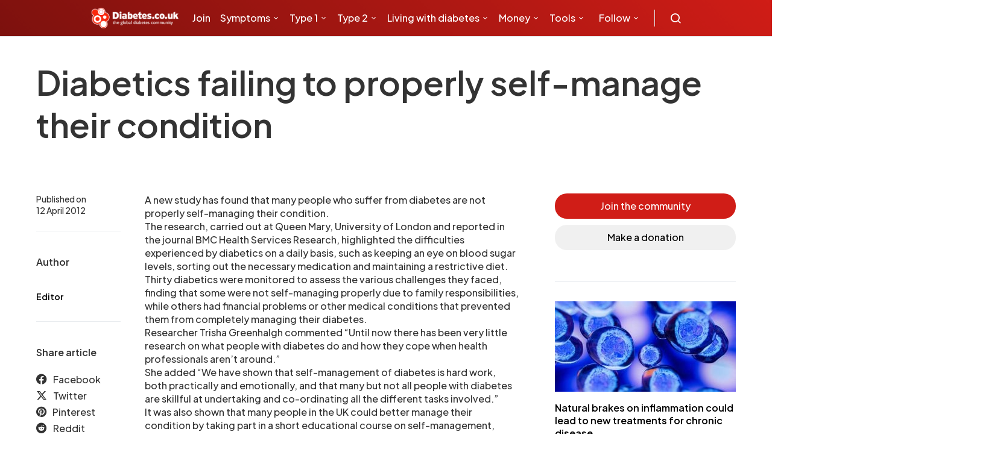

--- FILE ---
content_type: text/html; charset=utf-8
request_url: https://www.google.com/recaptcha/api2/aframe
body_size: 166
content:
<!DOCTYPE HTML><html><head><meta http-equiv="content-type" content="text/html; charset=UTF-8"></head><body><script nonce="iHANfjM6KcmGAT5oxVNLDg">/** Anti-fraud and anti-abuse applications only. See google.com/recaptcha */ try{var clients={'sodar':'https://pagead2.googlesyndication.com/pagead/sodar?'};window.addEventListener("message",function(a){try{if(a.source===window.parent){var b=JSON.parse(a.data);var c=clients[b['id']];if(c){var d=document.createElement('img');d.src=c+b['params']+'&rc='+(localStorage.getItem("rc::a")?sessionStorage.getItem("rc::b"):"");window.document.body.appendChild(d);sessionStorage.setItem("rc::e",parseInt(sessionStorage.getItem("rc::e")||0)+1);localStorage.setItem("rc::h",'1768870215501');}}}catch(b){}});window.parent.postMessage("_grecaptcha_ready", "*");}catch(b){}</script></body></html>